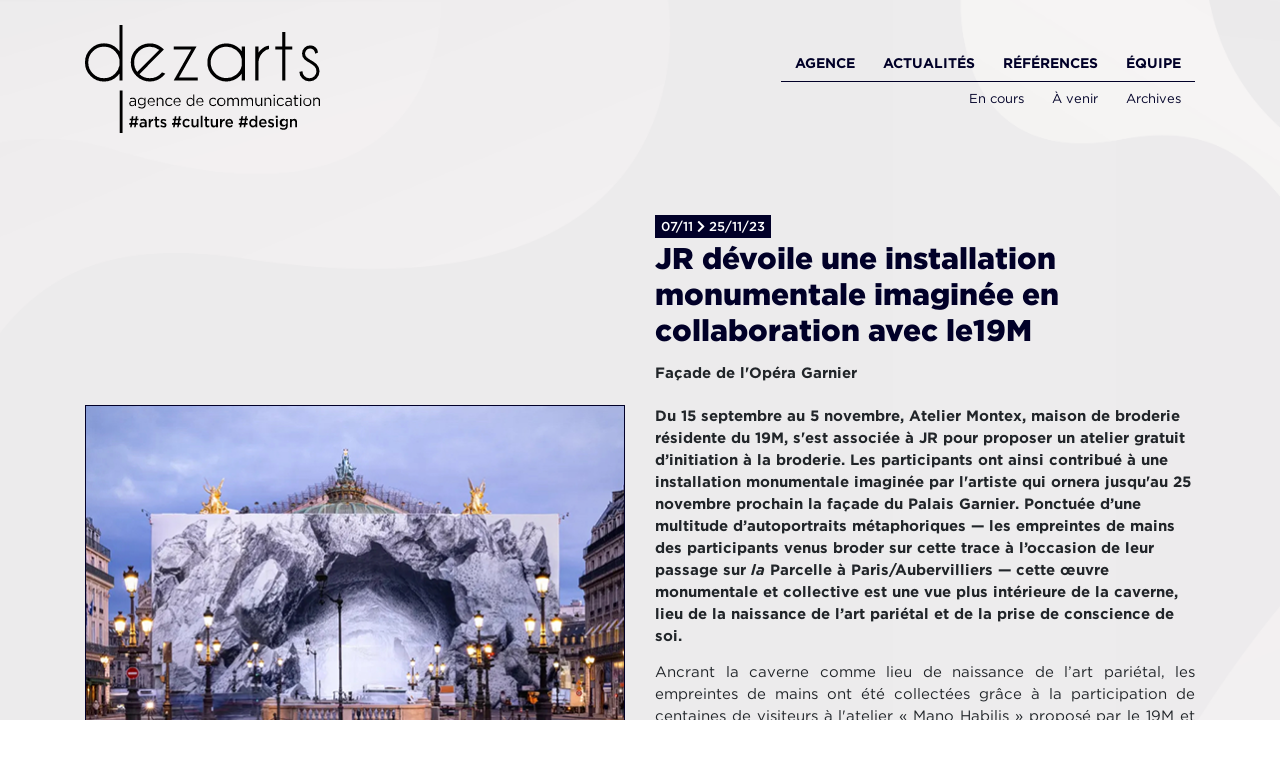

--- FILE ---
content_type: text/html; charset=utf-8
request_url: https://www.dezarts.fr/Actualites/Archives/484
body_size: 4342
content:




<!DOCTYPE html>
<html class="type_actualite archives actualites  484" lang="fr">



<head>
    <meta http-equiv="Content-Type" content="text/html; charset=utf-8" />
    <meta charset="utf-8" />
    <meta name="viewport" content="width=device-width, initial-scale=1.0" />
    <title>JR d&#233;voile une installation monumentale imagin&#233;e en collaboration avec&#160;le19M</title>
    <link href="/bundles/css?v=_uSgXpJ_ddvxEhsYfs2OfL-LWrbGOAk-_BA6JeeIwKE1" rel="stylesheet"/>

    <link href="/wwwroot/css/app.min.css" rel="stylesheet" />
    
    

</head>



<body>

    <header>
        <div class="container">
            <nav class="base-header navbar navbar-expand-lg align-items-start">

                    <div class="navbar-brand">
                        <a href="/">
                            <div class="logo img-fluid"></div>
                        </a>
                    </div>
                <button class="hamburger hamburger--spring navbar-toggler" type="button" data-toggle="collapse" data-target="#navbarCollapse">
                    <span class="hamburger-box">
                        <span class="hamburger-inner"></span>
                    </span>
                </button>

                <div class="navbar-collapse flex-column align-items-start ml-lg-2 ml-0 align-self-center collapse" id="navbarCollapse">
                    <ul class="navbar-nav mt-0 navbar-sommaire01 align-self-end mb-auto ml-auto">
                                        <li class="nav-item ">
                    <a href="/Agence" class="nav-link px-0 mx-lg-3 mx-md-2 agence">Agence</a>
                </li>
                <li class="nav-item active">
                    <a href="/Actualites#en_cours" class="nav-link px-0 mx-lg-3 mx-md-2 actualites">Actualit&#233;s</a>
                </li>
                <li class="nav-item ">
                    <a href="/References" class="nav-link px-0 mx-lg-3 mx-md-2 references">R&#233;f&#233;rences</a>
                </li>
                <li class="nav-item ">
                    <a href="/Equipe" class="nav-link px-0 mx-lg-3 mx-md-2 equipe">&#201;quipe</a>
                </li>

                    </ul>

                        <ul class="navbar-nav mt-0 navbar-sommaire02 align-self-start mb-auto ml-auto">
            <li class="nav-item">
                <a href="/Actualites#en_cours" class="nav-link px-0 mx-3 isotopeAnchor  isotopeAnchor" data-filter-value="en_cours">En cours</a>
            </li>
            <li class="nav-item">
                <a href="/Actualites#a_venir" class="nav-link px-0 mx-3 isotopeAnchor  isotopeAnchor" data-filter-value="a_venir">&#192; venir</a>
            </li>
            <li class="nav-item">
                <a href="/Actualites#archives" class="nav-link px-0 mx-3 isotopeAnchor  isotopeAnchor" data-filter-value="archives">Archives</a>
            </li>
                        </ul>
                </div>

            </nav>
        </div>
    </header>



    















<div class="container mb-5">

    <div class="row">
        <div class="col-12 col-lg-6 offset-lg-6">

            <h1 class="mb-3">
        <span class="dates">07/11&nbsp;<i class="fas fa-chevron-right"></i>&nbsp;25/11/23</span>
<br />
                JR dévoile une installation monumentale imaginée en collaboration avec le19M
            </h1>

                <div class="chapeau mb-4"><p>Fa&ccedil;ade de l&#39;Op&eacute;ra Garnier</p>
</div> 
        </div>
    </div>


    <div class="row">

        <div class="col-12 col-lg-6">
                    <figure>
            <img id="vignette_57895cdb-619a-4d18-afda-1b9d40fa1d0e" src="/Actualites/Archives/484/illustrationjrjr.png" alt="&#169; Elea-Jeanne Schmitter" class="img-fluid border border-primary" usemap="" hidefocus="true" />
            <figcaption>© Elea-Jeanne Schmitter</figcaption>
        </figure>

        </div>

        <article class="col-12 col-lg-6">

<p><b>Du 15 septembre au 5 novembre, Atelier Montex, maison de broderie r&eacute;sidente du 19M, s&#39;est associ&eacute;e &agrave; JR pour proposer un atelier gratuit d&rsquo;initiation &agrave; la broderie. Les participants ont ainsi contribu&eacute; &agrave; une installation monumentale imagin&eacute;e par l&#39;artiste qui ornera jusqu&#39;au 25 novembre prochain la fa&ccedil;ade du Palais Garnier. Ponctu&eacute;e d&rsquo;une multitude d&rsquo;autoportraits m&eacute;taphoriques &mdash; les empreintes de mains des participants venus broder sur cette trace &agrave; l&rsquo;occasion de leur passage sur&nbsp;<i>la</i>&nbsp;Parcelle &agrave; Paris/Aubervilliers &mdash; cette &oelig;uvre monumentale et collective est une vue plus int&eacute;rieure de la caverne, lieu de la naissance de l&rsquo;art pari&eacute;tal et de la prise de conscience de soi.</b></p>

<p style="margin-top:13px; margin-bottom:13px; text-align:justify">Ancrant la caverne comme lieu de naissance de l&rsquo;art pari&eacute;tal, les empreintes de mains ont &eacute;t&eacute; collect&eacute;es gr&acirc;ce &agrave; la participation de centaines de visiteurs &agrave; l&#39;atelier &laquo; Mano Habilis &raquo; propos&eacute; par le 19M et men&eacute; pendant deux mois par l&rsquo;Atelier Montex, maison de broderie r&eacute;sidente du 19M. Les participants ont pu s&rsquo;initier &agrave; la broderie afin d&rsquo;orner leurs propres empreintes de main, et les voir ensuite appos&eacute;es aux parois de la caverne, &agrave; c&ocirc;t&eacute; de centaines d&rsquo;autres.&nbsp;Le 12 novembre, &agrave; 19h00 et &agrave; 21h00, le public est convi&eacute; &agrave; assister &agrave; l&rsquo;ouverture de la grotte qui r&eacute;v&eacute;lera ses secrets le temps d&rsquo;une soir&eacute;e exceptionnelle. Deux repr&eacute;sentations seront propos&eacute;es gratuitement sur la place de l&rsquo;Op&eacute;ra, ferm&eacute;e &agrave; la circulation pour l&rsquo;occasion.&nbsp;</p>

<p style="margin-top:13px; margin-bottom:13px; text-align:justify">&Agrave; l&rsquo;invitation de JR, le chor&eacute;graphe Damien Jalet propose &laquo; CHIROPTERA &raquo;, une performance pour 153 danseuses et danseurs venus de toute l&rsquo;Europe, et avec la participation exceptionnelle d&rsquo;Amandine Albisson, danseuse &Eacute;toile de l&rsquo;Op&eacute;ra national de Paris, qui portera un costume sign&eacute; par CHANEL. La Maison a &eacute;galement soutenu la conception et la production des costumes des 153 danseuses et danseurs. Durant une vingtaine de minutes, sur une cr&eacute;ation sonore de Thomas Bangalter, la caverne, devenue rideau de sc&egrave;ne le temps d&rsquo;une soir&eacute;e, s&rsquo;ouvrira et les spectateurs pourront entrapercevoir sa vocation onirique.</p>

<p style="margin-top:13px; margin-bottom:13px; text-align:justify">Cet atelier a inaugur&eacute; le projet de&nbsp;<i>la</i>&nbsp;Parcelle : un jardin culturel imagin&eacute; par&nbsp;<i>le</i>19M et ses partenaires dans le cadre d&rsquo;un projet d&rsquo;occupation temporaire du terrain vacant attenant au 19M. Ouvert &agrave; partir du printemps 2024,&nbsp;<i>la</i>&nbsp;Parcelle proposera une programmation pens&eacute;e par un collectif de lieux partenaires. Ce projet vise &agrave; contribuer au processus de v&eacute;g&eacute;talisation en ville tout en portant une s&eacute;rie d&rsquo;&eacute;v&eacute;nements ambitieux et pluridisciplinaires autour de la cr&eacute;ation contemporaine, du vivant et des m&eacute;tiers de la main.&nbsp;</p>

                <div class="isotope-container mx-n3 my-5 card-deck">
                        <div class="isotope-sizer"></div>

                </div>

        </article>

    </div>
</div>











    <div class="d-none d-lg-block container">
        <div class="row">
            <div class="col-7">
                <figure>
                </figure>
            </div>
        </div>
    </div>



    <footer class="base-footer footer mt-5 py-5">
        <div class="container">
            <div class="row">


                <div class="col-12 col-lg-3 mb-3">
                    <h6>Agence Dezarts</h6>
                    <p>
                        76 rue du Temple<br />
                        75003 Paris
                    </p>
                    <p>
                        <a href="tel:+33 (0) 1 44 61 10 53</a>"><i class="fa fa-phone"></i>&nbsp;+33 (0) 1 44 61 10 53</a><br />
                        <a href="mailto:contact@dezarts.fr"><i class="fa fa-envelope"></i>&nbsp;contact@dezarts.fr</a>
                    </p>
                </div>


                <div class="col-12 col-lg-3 mb-3">
                    <h6>Réseaux sociaux</h6>
                    <p>
                        <a href="https://www.facebook.com/agencedezarts" target="_blank" class="empty"><img src="/Library/Images/Logos/facebook.svg" class="icon" /></a>
                        <a href="https://www.instagram.com/agencedezarts" target="_blank" class="empty"><img src="/Library/Images/Logos/instagram.svg" class="icon" /></a>
                        <a href="https://www.pinterest.fr/4bf96e5cbec8828ec879974dd822b6" target="_blank" class="empty"><img src="/Library/Images/Logos/pinterest.svg" class="icon" /></a>
                        <a href="https://twitter.com/agencedezarts" target="_blank" class="empty"><img src="/Library/Images/Logos/twitter.svg" class="icon" /></a>
                    </p>
                </div>


                <div class="col-12 col-lg-6 mb-3">
                    <h6>Newsletter</h6>
                    <form action="/Annexes/Newsletter/Abonner" class="form-inline" method="post" role="form" novalidate="novalidate">
                        <input name="__RequestVerificationToken" type="hidden" value="xWzrE64udmBsEH6vpxZH79IxIVO28l0ggC9UNn2AM1z0S_cOXztDLU4q6ltmeusWD_2p_zwrPrZOWPaT5BT91-KuknsI69zID8Y1sTt0UpI1" />
                        <input id="returnUrl" name="returnUrl" type="hidden" value="/Actualites/Archives/484" />

                        <div class="input-group">
                            <div class="input-group-prepend">
                                <div class="input-group-text bg-transparent border-right-0"><i class="fa fa-envelope"></i></div>
                            </div>
                            <input class="form-control py-2 border-left-0 border" data-val="true" data-val-email="Votre courriel n’est pas valide." data-val-maxlength="Le nombre maximal de caractères ne doit pas dépasser 80." data-val-maxlength-max="80" data-val-required="Ce champ est obligatoire." id="Courriel" name="Courriel" placeholder="" type="text" value="" />
                            <span class="input-group-append">
                                <button class="btn btn-info border-left-0 border" type="submit">S’abonner</button>
                            </span>
                        </div>
                        <span class="field-validation-valid text-danger" data-valmsg-for="Courriel" data-valmsg-replace="true"></span>
                    </form>
                </div>


            </div>
        </div>
    </footer>




    <div id="infoModal" class="modal fade" tabindex="-1" role="dialog" data-info-text="">
        <div class="modal-dialog" role="document">
            <div class="modal-content">
                <div class="modal-header">
                    <h4 class="modal-title">Information</h4>
                </div>
                <div class="modal-body">
                    <p id="infoText"></p>
                </div>
                <div class="modal-footer">
                    <button type="button" class="btn btn-primary" data-dismiss="modal">Fermer</button>
                </div>
            </div>
        </div>
    </div>



    <script src="/bundles/jquery?v=MET1k-KlRegVJ4hPplQuJut4huS_DS1Q84voJEvOehY1"></script>

    <script src="/bundles/js?v=xgqojsq9cojPKHsAQu5UmkILL0AATESeB8MCsR5vwd81"></script>

    
    
    <script src="/wwwroot/js/default.js"></script>
    <script src="/wwwroot/js/isotope.js"></script>


    
    




</body>



</html>


--- FILE ---
content_type: image/svg+xml
request_url: https://www.dezarts.fr/Library/Images/logo_signature_noir.svg
body_size: 10086
content:
<svg xmlns="http://www.w3.org/2000/svg" viewBox="0 0 198.98 91.16"><title>logo_signature_blanc</title><g id="Calque_2" data-name="Calque 2"><g id="Calque_1-2" data-name="Calque 1"><path d="M38.34,62.78l-.29-.84a5.09,5.09,0,0,1,2.37-.57,2.49,2.49,0,0,1,2.78,2.76v4.21h-.93v-1a2.85,2.85,0,0,1-2.37,1.18,2.22,2.22,0,0,1-2.43-2.15c0-1.47,1.13-2.24,2.79-2.24a6.4,6.4,0,0,1,2,.3v-.24a1.73,1.73,0,0,0-2-1.88A4.24,4.24,0,0,0,38.34,62.78Zm.11,3.51a1.47,1.47,0,0,0,1.64,1.38,2,2,0,0,0,2.19-1.86v-.67a6.7,6.7,0,0,0-1.92-.29C39.13,64.85,38.45,65.41,38.45,66.29Z"/><path d="M48,70.49a5,5,0,0,1-3-.95l.44-.8a4.06,4.06,0,0,0,2.52.87,2.19,2.19,0,0,0,2.37-2.44v-.82a3,3,0,0,1-2.56,1.46,3.26,3.26,0,0,1,0-6.5,3,3,0,0,1,2.55,1.39V61.46h1v5.68A3,3,0,0,1,48,70.49Zm0-8.27a2.21,2.21,0,0,0-2.26,2.33A2.26,2.26,0,0,0,48,66.9a2.34,2.34,0,1,0,0-4.68Z"/><path d="M56.29,67.61a2.64,2.64,0,0,0,2.06-1l.61.58a3.48,3.48,0,1,1-2.82-5.9c1.93,0,3,1.63,3,3.65,0,.09,0,.2,0,.32H54A2.35,2.35,0,0,0,56.29,67.61Zm1.91-3.09c-.1-1.25-.78-2.34-2.09-2.34A2.32,2.32,0,0,0,54,64.52Z"/><path d="M61.74,68.34h-1V61.46h1v1.2a2.52,2.52,0,0,1,4.74,1.41v4.27h-1v-4c0-1.28-.65-2.08-1.8-2.08a2,2,0,0,0-2,2.16Z"/><path d="M71.36,68.5a3.6,3.6,0,0,1,0-7.19A3.31,3.31,0,0,1,74,62.54l-.64.71a2.6,2.6,0,0,0-2-1A2.49,2.49,0,0,0,69,64.89a2.53,2.53,0,0,0,2.41,2.69,2.64,2.64,0,0,0,2-1l.62.62A3.32,3.32,0,0,1,71.36,68.5Z"/><path d="M78.2,67.61a2.64,2.64,0,0,0,2.06-1l.61.58a3.48,3.48,0,1,1-2.82-5.9c1.93,0,3,1.63,3,3.65,0,.09,0,.2,0,.32H75.9A2.35,2.35,0,0,0,78.2,67.61Zm1.91-3.09c-.1-1.25-.78-2.34-2.09-2.34a2.32,2.32,0,0,0-2.12,2.34Z"/><path d="M91.58,68.34V67a2.9,2.9,0,0,1-2.5,1.53,3.62,3.62,0,0,1,0-7.17,2.9,2.9,0,0,1,2.5,1.47V58.62h1v9.72Zm-2.32-6.11A2.38,2.38,0,0,0,87,64.89a2.43,2.43,0,0,0,2.3,2.68,2.69,2.69,0,0,0,0-5.34Z"/><path d="M97.48,67.61a2.64,2.64,0,0,0,2.06-1l.61.58a3.48,3.48,0,1,1-2.82-5.9c1.93,0,3,1.63,3,3.65,0,.09,0,.2,0,.32H95.18A2.35,2.35,0,0,0,97.48,67.61Zm1.91-3.09c-.1-1.25-.78-2.34-2.09-2.34a2.32,2.32,0,0,0-2.12,2.34Z"/><path d="M108.56,68.5a3.6,3.6,0,0,1,0-7.19,3.31,3.31,0,0,1,2.62,1.23l-.65.71a2.6,2.6,0,0,0-2-1,2.49,2.49,0,0,0-2.34,2.67,2.53,2.53,0,0,0,2.4,2.69,2.64,2.64,0,0,0,2-1l.62.62A3.32,3.32,0,0,1,108.56,68.5Z"/><path d="M115.5,68.5a3.6,3.6,0,1,1,3.42-3.61A3.49,3.49,0,0,1,115.5,68.5Zm0-6.28a2.47,2.47,0,0,0-2.39,2.67,2.53,2.53,0,0,0,2.41,2.69,2.48,2.48,0,0,0,2.4-2.66A2.53,2.53,0,0,0,115.5,62.22Z"/><path d="M128,61.31c1.51,0,2.43,1.07,2.43,2.77v4.26h-1v-4c0-1.33-.63-2.08-1.69-2.08a1.89,1.89,0,0,0-1.8,2.13v4h-1v-4c0-1.29-.64-2.05-1.68-2.05a2,2,0,0,0-1.81,2.17v3.93h-1V61.46h1v1.16a2.36,2.36,0,0,1,2.11-1.31,2.2,2.2,0,0,1,2.09,1.37A2.58,2.58,0,0,1,128,61.31Z"/><path d="M139.92,61.31c1.5,0,2.43,1.07,2.43,2.77v4.26h-1v-4c0-1.33-.63-2.08-1.69-2.08a1.89,1.89,0,0,0-1.8,2.13v4h-1v-4c0-1.29-.64-2.05-1.68-2.05a2,2,0,0,0-1.81,2.17v3.93h-1V61.46h1v1.16a2.36,2.36,0,0,1,2.1-1.31,2.21,2.21,0,0,1,2.1,1.37A2.58,2.58,0,0,1,139.92,61.31Z"/><path d="M149,61.46h1v6.88h-1v-1.2a2.52,2.52,0,0,1-4.74-1.41V61.46h1v4c0,1.27.66,2.07,1.81,2.07a2,2,0,0,0,2-2.15Z"/><path d="M153,68.34h-1V61.46h1v1.2a2.52,2.52,0,0,1,4.74,1.41v4.27h-1v-4c0-1.28-.66-2.08-1.81-2.08a2,2,0,0,0-2,2.16Z"/><path d="M159.67,60V58.82h1.11V60Zm.06,8.38V61.46h1v6.88Z"/><path d="M165.79,68.5a3.6,3.6,0,0,1,0-7.19,3.31,3.31,0,0,1,2.61,1.23l-.64.71a2.6,2.6,0,0,0-2-1,2.49,2.49,0,0,0-2.33,2.67,2.52,2.52,0,0,0,2.4,2.69,2.64,2.64,0,0,0,2-1l.62.62A3.31,3.31,0,0,1,165.79,68.5Z"/><path d="M170.31,62.78l-.29-.84a5.12,5.12,0,0,1,2.37-.57,2.49,2.49,0,0,1,2.78,2.76v4.21h-.93v-1a2.84,2.84,0,0,1-2.36,1.18,2.22,2.22,0,0,1-2.44-2.15c0-1.47,1.13-2.24,2.79-2.24a6.4,6.4,0,0,1,2,.3v-.24a1.73,1.73,0,0,0-2-1.88A4.28,4.28,0,0,0,170.31,62.78Zm.11,3.51a1.47,1.47,0,0,0,1.64,1.38,2,2,0,0,0,2.19-1.86v-.67a6.7,6.7,0,0,0-1.92-.29C171.1,64.85,170.42,65.41,170.42,66.29Z"/><path d="M178.37,66.38c0,.84.44,1.15,1.1,1.15a2,2,0,0,0,.95-.24v.87a2.32,2.32,0,0,1-1.18.3,1.71,1.71,0,0,1-1.84-1.95V62.36h-.91v-.9h.91V59.38h1v2.08h2.07v.9h-2.07Z"/><path d="M182.06,60V58.82h1.11V60Zm.06,8.38V61.46h1v6.88Z"/><path d="M188.21,68.5a3.44,3.44,0,0,1-3.38-3.58,3.41,3.41,0,1,1,3.38,3.58Zm0-6.28a2.48,2.48,0,0,0-2.39,2.67,2.53,2.53,0,0,0,2.42,2.69,2.49,2.49,0,0,0,2.4-2.66A2.54,2.54,0,0,0,188.21,62.22Z"/><path d="M194.24,68.34h-1V61.46h1v1.2A2.52,2.52,0,0,1,199,64.07v4.27h-1v-4c0-1.28-.65-2.08-1.8-2.08a2,2,0,0,0-2,2.16Z"/><path d="M43.86,80.5l-.37,2.31h1.27V84.2H43.27l-.36,2.14H41.56l.35-2.14H39.84l-.34,2.14H38.15l.35-2.14H37.36V82.81h1.37l.37-2.31H37.83V79.11h1.49L39.66,77H41l-.35,2.09h2.08L43.08,77h1.35l-.34,2.09h1.12V80.5Zm-3.41,0-.38,2.31h2.07l.38-2.31Z"/><path d="M50.69,86.34v-.87a2.64,2.64,0,0,1-2.16,1,2.17,2.17,0,0,1-2.37-2.17v0c0-1.52,1.15-2.26,2.7-2.26a5.47,5.47,0,0,1,1.85.29v-.17c0-1-.58-1.51-1.65-1.51a4.5,4.5,0,0,0-1.9.44l-.42-1.29a5.54,5.54,0,0,1,2.54-.58,2.64,2.64,0,0,1,2.93,3v4.17Zm0-3a4.14,4.14,0,0,0-1.53-.28c-1,0-1.53.41-1.53,1.13v0c0,.66.57,1,1.29,1a1.58,1.58,0,0,0,1.77-1.47Z"/><path d="M55.5,86.34H54v-7H55.5V80.9a2.36,2.36,0,0,1,2.36-1.72v1.7h-.09c-1.34,0-2.27.92-2.27,2.78Z"/><path d="M61,84.14c0,.63.3.88.82.88a2,2,0,0,0,1-.24V86.1a2.64,2.64,0,0,1-1.38.36c-1.13,0-1.92-.52-1.92-2.07V80.7h-.85V79.31h.85V77.38H61v1.93h1.79V80.7H61Z"/><path d="M66.53,86.47a4.54,4.54,0,0,1-2.83-1l.68-1.09a3.63,3.63,0,0,0,2.18.86c.66,0,1-.29,1-.76v0c0-.55-.71-.73-1.49-1-1-.29-2.09-.71-2.09-2.06v0a2.17,2.17,0,0,1,2.38-2.14,4.5,4.5,0,0,1,2.45.8l-.61,1.14a3.72,3.72,0,0,0-1.88-.66c-.59,0-.93.29-.93.7v0c0,.51.72.72,1.5,1,1,.32,2.07.78,2.07,2v0A2.18,2.18,0,0,1,66.53,86.47Z"/><path d="M80.25,80.5l-.37,2.31h1.26V84.2H79.65l-.35,2.14H78l.35-2.14H76.23l-.34,2.14H74.54l.35-2.14H73.75V82.81h1.37l.36-2.31H74.22V79.11h1.49L76.05,77H77.4l-.34,2.09h2.08L79.46,77h1.36l-.35,2.09H81.6V80.5Zm-3.41,0-.38,2.31h2.07l.38-2.31Z"/><path d="M86.08,86.5a3.67,3.67,0,0,1,0-7.33,3.25,3.25,0,0,1,2.66,1.21l-.94,1.07a2.25,2.25,0,0,0-1.74-.87,2.07,2.07,0,0,0-1.92,2.24,2.11,2.11,0,0,0,2,2.28,2.3,2.3,0,0,0,1.73-.88l.92,1A3.3,3.3,0,0,1,86.08,86.5Z"/><path d="M94.54,79.31h1.53v7H94.54V85.25a2.39,2.39,0,0,1-2.09,1.23c-1.5,0-2.37-1.06-2.37-2.7V79.31h1.53v4c0,1.09.51,1.72,1.42,1.72a1.53,1.53,0,0,0,1.51-1.74Z"/><path d="M98,86.34V76.62h1.53v9.72Z"/><path d="M103.32,84.14c0,.63.3.88.82.88a2,2,0,0,0,1-.24V86.1a2.64,2.64,0,0,1-1.38.36c-1.12,0-1.92-.52-1.92-2.07V80.7h-.85V79.31h.85V77.38h1.53v1.93h1.79V80.7h-1.79Z"/><path d="M111,79.31h1.52v7H111V85.25a2.39,2.39,0,0,1-2.09,1.23c-1.5,0-2.37-1.06-2.37-2.7V79.31H108v4c0,1.09.52,1.72,1.43,1.72A1.53,1.53,0,0,0,111,83.28Z"/><path d="M115.89,86.34h-1.53v-7h1.53V80.9a2.37,2.37,0,0,1,2.36-1.72v1.7h-.09c-1.33,0-2.27.92-2.27,2.78Z"/><path d="M122.37,85.18a2.35,2.35,0,0,0,1.81-.84l.9.84a3.33,3.33,0,0,1-2.73,1.32,3.68,3.68,0,0,1-.17-7.33c2.13,0,3.2,1.75,3.2,3.79a3.49,3.49,0,0,1,0,.44h-4.9A1.91,1.91,0,0,0,122.37,85.18Zm1.49-2.85c-.1-1-.68-1.85-1.69-1.85s-1.59.76-1.73,1.85Z"/><path d="M136.61,80.5l-.36,2.31h1.26V84.2H136l-.36,2.14h-1.35l.36-2.14h-2.08l-.34,2.14H130.9l.35-2.14h-1.13V82.81h1.36l.37-2.31h-1.27V79.11h1.5l.34-2.09h1.35l-.34,2.09h2.07l.33-2.09h1.35l-.34,2.09H138V80.5Zm-3.41,0-.38,2.31h2.07l.38-2.31Z"/><path d="M144.39,86.34V85.17a2.63,2.63,0,0,1-2.27,1.31c-1.57,0-3.1-1.31-3.1-3.66s1.51-3.65,3.1-3.65a2.72,2.72,0,0,1,2.27,1.23V76.62h1.53v9.72Zm-1.9-5.78a2,2,0,0,0-1.92,2.26,2,2,0,0,0,1.92,2.27,2.29,2.29,0,0,0,0-4.53Z"/><path d="M150.85,85.18a2.35,2.35,0,0,0,1.81-.84l.89.84a3.3,3.3,0,0,1-2.72,1.32,3.68,3.68,0,0,1-.17-7.33c2.12,0,3.2,1.75,3.2,3.79,0,.14,0,.28,0,.44h-4.9A1.91,1.91,0,0,0,150.85,85.18Zm1.49-2.85c-.1-1-.68-1.85-1.69-1.85s-1.59.76-1.73,1.85Z"/><path d="M157.62,86.47a4.58,4.58,0,0,1-2.83-1l.69-1.09a3.63,3.63,0,0,0,2.18.86c.66,0,1-.29,1-.76v0c0-.55-.71-.73-1.49-1-1-.29-2.09-.71-2.09-2.06v0a2.17,2.17,0,0,1,2.38-2.14A4.5,4.5,0,0,1,160,80l-.61,1.14a3.75,3.75,0,0,0-1.88-.66c-.6,0-.94.29-.94.7v0c0,.51.72.72,1.51,1,1,.32,2.07.78,2.07,2v0A2.19,2.19,0,0,1,157.62,86.47Z"/><path d="M161.62,78.23V76.7h1.64v1.53Zm.06,8.11v-7h1.53v7Z"/><path d="M168.11,88.49a5.48,5.48,0,0,1-3-.84l.57-1.21a4.12,4.12,0,0,0,2.37.75A1.91,1.91,0,0,0,170.18,85v-.54a2.75,2.75,0,0,1-2.35,1.29,3.32,3.32,0,0,1,0-6.61,2.83,2.83,0,0,1,2.34,1.19v-1h1.53V84.9C171.7,87.39,170.41,88.49,168.11,88.49Zm.13-8a2,2,0,0,0,0,3.9,2,2,0,1,0,0-3.9Z"/><path d="M175.07,86.34h-1.53v-7h1.53V80.4a2.39,2.39,0,0,1,2.09-1.23c1.5,0,2.37,1.06,2.37,2.7v4.47H178v-4c0-1.1-.51-1.72-1.42-1.72a1.53,1.53,0,0,0-1.51,1.74Z"/><path d="M31.79,91.16h-2.4V55.29h2.4Z"/><path d="M31.79,46.88H29.15V41a20.38,20.38,0,0,1-1.67,2,15.54,15.54,0,0,1-11.4,4.72A15.5,15.5,0,0,1,4.72,43,15.48,15.48,0,0,1,0,31.61a15.53,15.53,0,0,1,4.72-11.4A15.49,15.49,0,0,1,16.08,15.5a15.53,15.53,0,0,1,11.4,4.71,19.34,19.34,0,0,1,1.67,2V0h2.64ZM29.15,34.22V29a12.85,12.85,0,0,0-3.66-6.79,12.81,12.81,0,0,0-9.41-3.9,12.81,12.81,0,0,0-9.4,3.9,12.79,12.79,0,0,0-3.9,9.4A12.77,12.77,0,0,0,6.68,41a12.83,12.83,0,0,0,9.4,3.88A12.84,12.84,0,0,0,25.49,41,12.87,12.87,0,0,0,29.15,34.22Z"/><path d="M46.05,41.48a12.66,12.66,0,0,0,8.85,3.4A12.86,12.86,0,0,0,64.31,41c.33-.34.64-.68.93-1L68,41a18,18,0,0,1-1.73,2,16.08,16.08,0,0,1-22.76,0,15.51,15.51,0,0,1-4.72-11.4,15.5,15.5,0,0,1,4.72-11.37,16.15,16.15,0,0,1,21.35-1.28c.47.39.94.82,1.41,1.28l.5.53-2,2ZM62.87,21a13.3,13.3,0,0,0-17.34,1.24,12.77,12.77,0,0,0-3.9,9.39,12.68,12.68,0,0,0,2.64,8Z"/><path d="M89.91,20.74H75.06V18.11H94.45L79.57,44.24h16v2.64H75.06Z"/><path d="M135.41,46.88h-2.64V41a19,19,0,0,1-1.67,2,16.08,16.08,0,0,1-22.76,0,15.48,15.48,0,0,1-4.72-11.37,15.53,15.53,0,0,1,4.72-11.4,16.1,16.1,0,0,1,22.76,0,18.14,18.14,0,0,1,1.67,2V18.11h2.64Zm-2.64-12.66V29a13.31,13.31,0,0,0-26.36,2.61,13.32,13.32,0,0,0,26.36,2.61Z"/><path d="M144.2,18.11h2.64v5.24a17.12,17.12,0,0,1,1.9-2.26c2.32-2.32,4.71-3.54,7.15-3.66V20.3q-2.49.12-5.16,2.79A12.63,12.63,0,0,0,146.84,32V46.88H144.2Z"/><path d="M167,18.11V5.86h2.64V18.11h5.86v2.63h-5.86V46.88H167V20.74h-5.86V18.11Z"/><path d="M190.46,32.08A21.16,21.16,0,0,1,185.8,29a6.59,6.59,0,0,1-2-4.86,6.72,6.72,0,0,1,2-4.91,6.63,6.63,0,0,1,4.86-2A6.43,6.43,0,0,1,195.41,19a5.83,5.83,0,0,1,1.82,4.19v.15l-2.29.91A5.64,5.64,0,0,0,193.55,21a3.9,3.9,0,0,0-2.89-1.12,4.27,4.27,0,0,0-3,7.3,20.17,20.17,0,0,0,3.1,2.23A23.89,23.89,0,0,1,196.08,33a8.57,8.57,0,0,1,0,12.08,8.51,8.51,0,0,1-12.07,0,7.66,7.66,0,0,1-2.49-5.49l2.61-.67a5.8,5.8,0,0,0,1.74,4.3,5.92,5.92,0,0,0,8.37-8.38A26.3,26.3,0,0,0,190.46,32.08Z"/></g></g></svg>

--- FILE ---
content_type: application/javascript
request_url: https://www.dezarts.fr/wwwroot/js/default.js
body_size: 150
content:
// --------------------------------------------------------------------------------
// Default
// --------------------------------------------------------------------------------



$(function () {


    // Initialisation
    // --------------------------------------------------------------------------------


    var pathname = window.location.pathname;
    var folder = pathname.split('/')[2].toLowerCase();

    $(".nav-item").removeClass("active");
    //$(".nav-item").each(function (index) {
    //    var a = $(this).children(".nav-link").first();
    //    if (a.attr("href").endsWith(folder))
    //        $(this).addClass("active");
    //});


});




--- FILE ---
content_type: application/javascript
request_url: https://www.dezarts.fr/wwwroot/js/isotope.js
body_size: 849
content:
// --------------------------------------------------------------------------------
// Isotope
// --------------------------------------------------------------------------------



$(function () {
    var $gridSelector = $(".isotope-container");


    if ($gridSelector.length) {

        $gridSelector.imagesLoaded(function () {


            // Initialisation
            // --------------------------------------------------------------------------------


            var $grid = $gridSelector.isotope({
                itemSelector: ".isotope-item",
                layoutMode: "masonry",  // Par défaut
                percentPosition: true,
                masonry: {
                    layoutMode: "fitRows",
                    columnWidth: ".isotope-sizer",
                    itemSelector: ".isotope-item"
                },
                getSortData: {
                    order: function (itemElem) {
                        var order = $(itemElem).attr("data-order");
                        return parseFloat(order);
                    }
                },
                sortBy: "order",
                transitionDuration: 0
            });


            // Gestion des ancres pour Isotope
            // --------------------------------------------------------------------------------


            $(".isotopeAnchor").on("click", function () {
                if (location.pathname.split("/").length > 2) return;  // Rend inopérant le js si l'on est sur la page d'une actualité

                const filterValue = $(this).attr("data-filter-value");
                $(this).parent().parents().children().removeClass("active");
                $(this).parent().addClass("active");
                location.hash = filterValue;
                $grid.isotope({ filter: "." + filterValue });
                switch (filterValue) {
                    case "institutions":
                        $("h1").html("Institutions");
                        break;
                    case "artistes":
                        $("h1").html("Artistes");
                        break;
                    case "galeries":
                        $("h1").html("Galeries");
                        break;
                    case "evenements":
                        $("h1").html("Événements");
                        break;
                    case "organisations_culturelles":
                        $("h1").html("Organisations culturelles");
                        break;
                    case "musees":
                        $("h1").html("Musées");
                        break;
                    case "en_cours":
                        $("h1").html("En cours");
                        break;
                    case "a_venir":
                        $("h1").html("À venir");
                        break;
                    case "archives":
                        $("h1").html("Archives");
                        break;
                    default:
                        $("h1").html("Références");
                }
                $(".loading").css("visibility", "visible");
            });


            // Initialisation
            // --------------------------------------------------------------------------------


            var hash = location.hash.replace("#", "");
            if (hash !== "") {
                $("a[data-filter-value='" + hash + "'].isotopeAnchor ").trigger("click");
            }
            else {
                $(".loading").css("visibility", "visible");
            }


        });
    }
});




--- FILE ---
content_type: image/svg+xml
request_url: https://www.dezarts.fr/Library/Images/Logos/instagram.svg
body_size: 1782
content:
<?xml version="1.0" encoding="utf-8"?>
<!-- Generator: Adobe Illustrator 23.0.3, SVG Export Plug-In . SVG Version: 6.00 Build 0)  -->
<svg version="1.1" id="Calque_1" xmlns="http://www.w3.org/2000/svg" xmlns:xlink="http://www.w3.org/1999/xlink" x="0px" y="0px"
	 viewBox="0 0 32 32" style="enable-background:new 0 0 32 32;" xml:space="preserve">
<style type="text/css">
	.st0{fill:#010028;}
	.st1{fill:#FFFFFF;}
</style>
<g id="Flat_copy">
	<path class="st0" d="M16,0C7.2,0,0,7.2,0,16c0,8.8,7.2,16,16,16s16-7.2,16-16C32,7.2,24.8,0,16,0z"/>
</g>
<g>
	<path class="st1" d="M16,7.9c2.6,0,3,0,4,0.1c1,0,1.5,0.2,1.8,0.3C22.3,8.4,22.6,8.7,23,9c0.3,0.3,0.6,0.7,0.7,1.1
		c0.1,0.3,0.3,0.9,0.3,1.8c0,1,0.1,1.4,0.1,4s0,3-0.1,4c0,1-0.2,1.5-0.3,1.8c-0.2,0.5-0.4,0.8-0.7,1.1c-0.3,0.3-0.7,0.6-1.1,0.7
		C21.5,23.9,21,24,20,24.1c-1,0-1.4,0.1-4,0.1s-3,0-4-0.1c-1,0-1.5-0.2-1.8-0.3C9.7,23.6,9.4,23.3,9,23c-0.3-0.3-0.6-0.7-0.7-1.1
		C8.1,21.5,8,21,7.9,20c0-1-0.1-1.4-0.1-4s0-3,0.1-4c0-1,0.2-1.5,0.3-1.8C8.4,9.7,8.7,9.4,9,9c0.3-0.3,0.7-0.6,1.1-0.7
		C10.5,8.1,11,8,12,7.9C13,7.9,13.4,7.9,16,7.9 M16,6.1c-2.7,0-3,0-4.1,0.1c-1.1,0-1.8,0.2-2.4,0.5C8.8,6.9,8.3,7.2,7.7,7.7
		C7.2,8.3,6.9,8.8,6.6,9.5c-0.2,0.6-0.4,1.4-0.5,2.4c0,1.1-0.1,1.4-0.1,4.1c0,2.7,0,3,0.1,4.1c0,1.1,0.2,1.8,0.5,2.4
		c0.3,0.7,0.6,1.2,1.1,1.8c0.6,0.6,1.1,0.9,1.8,1.1c0.6,0.2,1.4,0.4,2.4,0.5c1.1,0,1.4,0.1,4.1,0.1s3,0,4.1-0.1
		c1.1,0,1.8-0.2,2.4-0.5c0.7-0.3,1.2-0.6,1.8-1.1c0.6-0.6,0.9-1.1,1.1-1.8c0.2-0.6,0.4-1.4,0.5-2.4c0-1.1,0.1-1.4,0.1-4.1
		s0-3-0.1-4.1c0-1.1-0.2-1.8-0.5-2.4c-0.3-0.7-0.6-1.2-1.1-1.8c-0.6-0.6-1.1-0.9-1.8-1.1c-0.6-0.2-1.4-0.4-2.4-0.5
		C19,6.1,18.7,6.1,16,6.1L16,6.1z"/>
	<path class="st1" d="M16,10.9c-2.8,0-5.1,2.3-5.1,5.1c0,2.8,2.3,5.1,5.1,5.1s5.1-2.3,5.1-5.1C21.1,13.2,18.8,10.9,16,10.9z
		 M16,19.3c-1.8,0-3.3-1.5-3.3-3.3c0-1.8,1.5-3.3,3.3-3.3c1.8,0,3.3,1.5,3.3,3.3C19.3,17.8,17.8,19.3,16,19.3z"/>
	<circle class="st1" cx="21.3" cy="10.7" r="1.2"/>
</g>
</svg>


--- FILE ---
content_type: image/svg+xml
request_url: https://www.dezarts.fr/Library/Images/Logos/twitter.svg
body_size: 1041
content:
<?xml version="1.0" encoding="utf-8"?>
<!-- Generator: Adobe Illustrator 23.0.3, SVG Export Plug-In . SVG Version: 6.00 Build 0)  -->
<svg version="1.1" id="Calque_1" xmlns="http://www.w3.org/2000/svg" xmlns:xlink="http://www.w3.org/1999/xlink" x="0px" y="0px"
	 viewBox="0 0 32 32" style="enable-background:new 0 0 32 32;" xml:space="preserve">
<style type="text/css">
	.st0{fill:#010028;}
	.st1{fill:#FFFFFF;}
</style>
<g id="Flat_copy">
	<g>
		<path class="st0" d="M16,0C7.2,0,0,7.2,0,16c0,8.8,7.2,16,16,16s16-7.2,16-16C32,7.2,24.8,0,16,0z"/>
	</g>
	<path class="st1" d="M18.2,8.9c-1.6,0.6-2.6,2.1-2.5,3.7l0,0.6l-0.6-0.1c-2.3-0.3-4.3-1.3-6.1-3L8.3,9.3L8,9.9
		c-0.5,1.4-0.2,2.8,0.8,3.8c0.5,0.5,0.4,0.6-0.5,0.3c-0.3-0.1-0.6-0.2-0.6-0.1C7.7,14,8,15.2,8.2,15.6c0.3,0.6,1,1.3,1.7,1.6
		l0.6,0.3l-0.7,0c-0.7,0-0.7,0-0.7,0.3c0.3,0.8,1.3,1.7,2.4,2.1l0.8,0.3l-0.7,0.4c-1,0.6-2.2,0.9-3.4,1c-0.6,0-1,0.1-1,0.1
		c0,0.1,1.6,0.8,2.5,1.1c2.7,0.8,5.9,0.5,8.3-1c1.7-1,3.4-3,4.2-5c0.4-1,0.9-2.9,0.9-3.9c0-0.6,0-0.7,0.8-1.4c0.4-0.4,0.8-0.9,0.9-1
		c0.1-0.2,0.1-0.2-0.5,0C23.1,11,23,11,23.5,10.4c0.4-0.4,0.9-1.2,0.9-1.4c0,0-0.2,0-0.4,0.1c-0.2,0.1-0.7,0.3-1.1,0.4l-0.7,0.2
		l-0.6-0.4c-0.3-0.2-0.8-0.5-1.1-0.6C19.8,8.7,18.8,8.7,18.2,8.9z"/>
</g>
</svg>


--- FILE ---
content_type: image/svg+xml
request_url: https://www.dezarts.fr/Library/Images/Logos/pinterest.svg
body_size: 895
content:
<?xml version="1.0" encoding="utf-8"?>
<!-- Generator: Adobe Illustrator 23.0.3, SVG Export Plug-In . SVG Version: 6.00 Build 0)  -->
<svg version="1.1" id="Calque_1" xmlns="http://www.w3.org/2000/svg" xmlns:xlink="http://www.w3.org/1999/xlink" x="0px" y="0px"
	 viewBox="0 0 32 32" style="enable-background:new 0 0 32 32;" xml:space="preserve">
<style type="text/css">
	.st0{fill:#010028;}
	.st1{fill:#FFFFFF;}
</style>
<g id="Flat_copy">
	<g>
		<path class="st0" d="M16,0C7.2,0,0,7.2,0,16c0,8.8,7.2,16,16,16s16-7.2,16-16C32,7.2,24.8,0,16,0z"/>
	</g>
	<path class="st1" d="M24,12.5c0,4.7-2.6,8.1-6.4,8.1c-1.3,0-2.5-0.7-2.9-1.5c0,0-0.7,2.7-0.8,3.3c-0.5,1.9-2,3.7-2.1,3.9
		c-0.1,0.1-0.3,0.1-0.3-0.1c0-0.2-0.4-2.6,0-4.5c0.2-1,1.5-6.5,1.5-6.5s-0.4-0.8-0.4-1.9c0-1.8,1-3.1,2.3-3.1c1.1,0,1.6,0.8,1.6,1.8
		c0,1.1-0.7,2.7-1,4.2c-0.3,1.3,0.6,2.3,1.9,2.3c2.3,0,3.8-2.9,3.8-6.3c0-2.6-1.8-4.6-4.9-4.6c-3.6,0-5.8,2.7-5.8,5.7
		c0,1,0.3,1.8,0.8,2.3c0.2,0.3,0.3,0.4,0.2,0.7c-0.1,0.2-0.2,0.7-0.2,1c-0.1,0.3-0.3,0.4-0.6,0.3C8.8,17,8,15.1,8,13.1
		c0-3.4,2.8-7.4,8.5-7.4C21,5.7,24,9,24,12.5z"/>
</g>
</svg>
